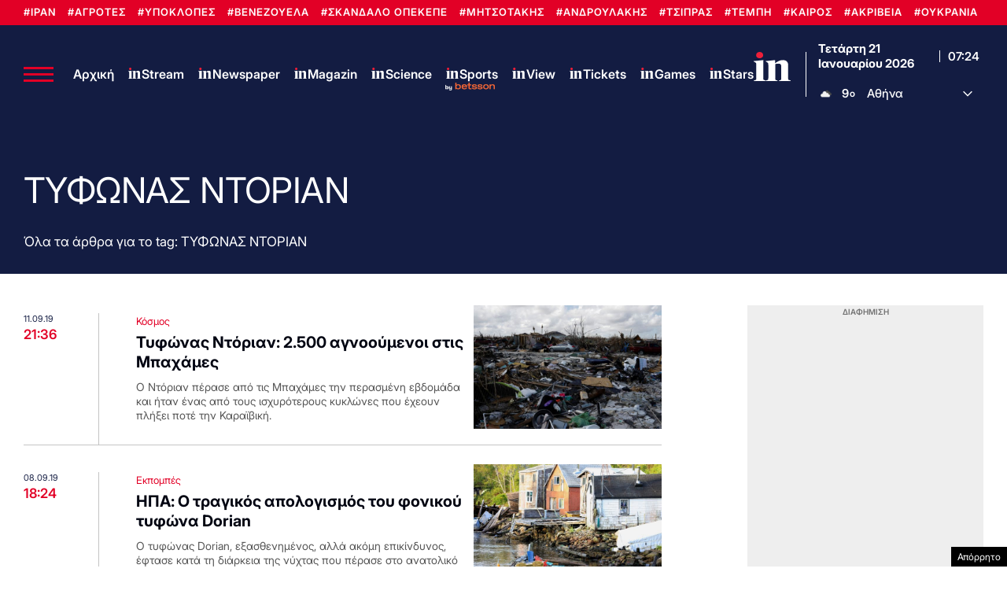

--- FILE ---
content_type: text/html; charset=utf-8
request_url: https://www.google.com/recaptcha/api2/aframe
body_size: 186
content:
<!DOCTYPE HTML><html><head><meta http-equiv="content-type" content="text/html; charset=UTF-8"></head><body><script nonce="nOOGabGWsRAB5HXKQFYShw">/** Anti-fraud and anti-abuse applications only. See google.com/recaptcha */ try{var clients={'sodar':'https://pagead2.googlesyndication.com/pagead/sodar?'};window.addEventListener("message",function(a){try{if(a.source===window.parent){var b=JSON.parse(a.data);var c=clients[b['id']];if(c){var d=document.createElement('img');d.src=c+b['params']+'&rc='+(localStorage.getItem("rc::a")?sessionStorage.getItem("rc::b"):"");window.document.body.appendChild(d);sessionStorage.setItem("rc::e",parseInt(sessionStorage.getItem("rc::e")||0)+1);localStorage.setItem("rc::h",'1768980259194');}}}catch(b){}});window.parent.postMessage("_grecaptcha_ready", "*");}catch(b){}</script></body></html>

--- FILE ---
content_type: application/javascript; charset=utf-8
request_url: https://fundingchoicesmessages.google.com/f/AGSKWxUJA6XlmNMESiotm_RqOLqa4rE_qd-vI7gIXs0f9P32ILWJ-c7Ovffl1ZWNi1FOk-2ToZD9S7xE0MD3bme4XiFXUqbsR5F4U8juj_4gj2iQdElho2HhHHWIdJlBq63c6_xvzlxYsY4tca6s0XDcDvqbhdHE2nGw5Z0UsDJ5DJhGIHFv004o3roT0REW/_/kaksvpopup./im.cams./ad_234x60_/photo728ad./adswidejs.
body_size: -1293
content:
window['22b296a8-46f5-420e-9f94-b6f9e1b38f58'] = true;